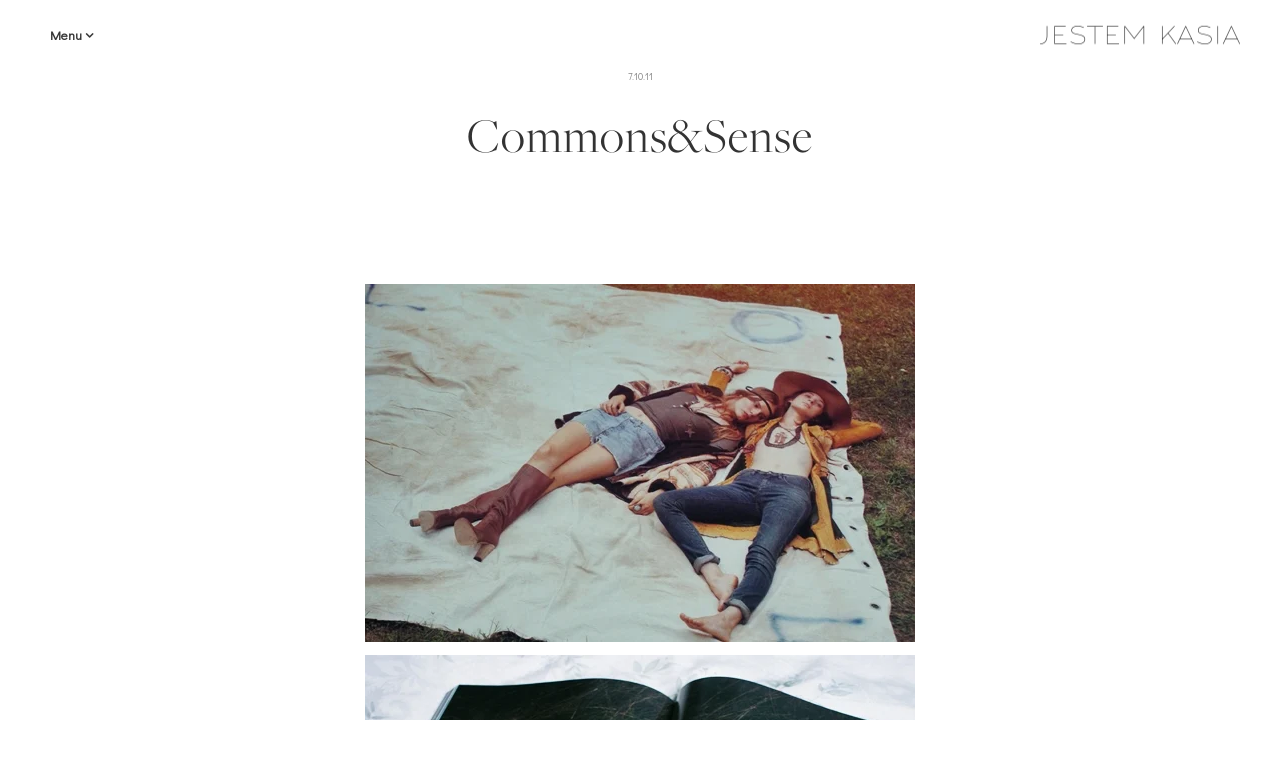

--- FILE ---
content_type: text/html; charset=UTF-8
request_url: https://www.jestemkasia.com/2011/10/commons.html
body_size: 19702
content:
<!DOCTYPE html>
<html class='v2' dir='ltr' lang='en-GB' xmlns='http://www.w3.org/1999/xhtml' xmlns:b='http://www.google.com/2005/gml/b' xmlns:data='http://www.google.com/2005/gml/data' xmlns:expr='http://www.google.com/2005/gml/expr'>
<head>
<link href='https://www.blogger.com/static/v1/widgets/335934321-css_bundle_v2.css' rel='stylesheet' type='text/css'/>
<meta content='IE=edge' http-equiv='X-UA-Compatible'/>
<meta content='width=device-width, initial-scale=1' name='viewport'/>
<meta content='text/html; charset=UTF-8' http-equiv='Content-Type'/>
<meta content='blogger' name='generator'/>
<link href='https://www.jestemkasia.com/favicon.ico' rel='icon' type='image/x-icon'/>
<link href='https://www.jestemkasia.com/2011/10/commons.html' rel='canonical'/>
<link rel="alternate" type="application/atom+xml" title="Jestem Kasia - Atom" href="https://www.jestemkasia.com/feeds/posts/default" />
<link rel="alternate" type="application/rss+xml" title="Jestem Kasia - RSS" href="https://www.jestemkasia.com/feeds/posts/default?alt=rss" />
<link rel="service.post" type="application/atom+xml" title="Jestem Kasia - Atom" href="https://www.blogger.com/feeds/1342692151554908155/posts/default" />

<link rel="alternate" type="application/atom+xml" title="Jestem Kasia - Atom" href="https://www.jestemkasia.com/feeds/4353416644008550323/comments/default" />
<!--Can't find substitution for tag [blog.ieCssRetrofitLinks]-->
<link href='https://blogger.googleusercontent.com/img/b/R29vZ2xl/AVvXsEgWsmVP57kEYZW8jsXx52z36fBY9Z5TK6Ez1c58gqym6Fq0-WpLsuwM3caH7L09pDuqD6-0S7OeiX2TlY298Ak4NnWsxKHwpTgsstrIZ3klvGSALe-UHg8tlfHgDfiwQkm2Pl55Mud756I/s1600/9.JPG' rel='image_src'/>
<meta content='https://www.jestemkasia.com/2011/10/commons.html' property='og:url'/>
<meta content='Commons&amp;amp;Sense ' property='og:title'/>
<meta content='Kasia Szymków - fashion, lifestyle, travels - Personal Blog.' property='og:description'/>
<meta content='https://blogger.googleusercontent.com/img/b/R29vZ2xl/AVvXsEgWsmVP57kEYZW8jsXx52z36fBY9Z5TK6Ez1c58gqym6Fq0-WpLsuwM3caH7L09pDuqD6-0S7OeiX2TlY298Ak4NnWsxKHwpTgsstrIZ3klvGSALe-UHg8tlfHgDfiwQkm2Pl55Mud756I/w1200-h630-p-k-no-nu/9.JPG' property='og:image'/>
<meta content='https://www.facebook.com/JestemKasiaBlog/' property='article:publisher'/>
<meta content='https://www.facebook.com/JestemKasiaBlog/' property='article:author'/>
<link href='https://www.blogger.com/profile/06198068878198681949' rel='author'/>
<meta content='@JestemKasia' name='twitter:site'/>
<meta content='summary_large_image' name='twitter:card'/>
<title>
Commons&amp;amp;Sense  - Jestem Kasia Blog
</title>
<link href='https://fonts.googleapis.com/css?family=Didact+Gothic&subset=latin,latin-ext' rel='stylesheet' type='text/css'/>
<link href='https://use.typekit.net/bhi7dxj.css' rel='stylesheet'/>
<link href='https://cdnjs.cloudflare.com/ajax/libs/font-awesome/4.7.0/css/font-awesome.min.css' rel='stylesheet'/>
<style id='page-skin-1' type='text/css'><!--
/*-----------------------------------------------
Blogger Template Style
Name:     jestemKasia-Theme 2.9.7
Designer: Arkadiusz Htsz Narowski
URL:      www.weblove.pl
----------------------------------------------- */
@font-face{
font-family:"Avenir LT";
font-style: normal;
src: url("//serwer1467356.home.pl/webfonts/avenir/c886ac4d-0476-43f2-859c-69521d566f36.eot?#iefix");
src: url("//serwer1467356.home.pl/webfonts/avenir/c886ac4d-0476-43f2-859c-69521d566f36.eot?#iefix") format("eot"),
url("//serwer1467356.home.pl/webfonts/avenir/bfb11081-e571-43ad-bed9-8953cfd4133e.woff2") format("woff2"),
url("//serwer1467356.home.pl/webfonts/avenir/e35493b4-782b-41f0-b3f0-b7e5d0ceab0b.woff") format("woff"),
url("//serwer1467356.home.pl/webfonts/avenir/3441ac36-8e74-4708-8a0e-bc7eb293b307.ttf") format("truetype"),
url("//serwer1467356.home.pl/webfonts/avenir/57fd8d3b-c855-4bd8-9e49-04ae9a760f9d.svg#57fd8d3b-c855-4bd8-9e49-04ae9a760f9d") format("svg");
}
/* Variable definitions
====================
<Group description="Page" selector="body">
<Variable name="body.font" description="Font" type="font" default="normal normal 14px 'Avenir LT', 'Didact Gothic', 'Courier New', Courier, Arial, Verdana, Geneva, sans-serif"/>
<Variable name="body.text.color" description="Text Color" type="color" default="#111111"/>
<Variable name="body.background.color" description="Background Color" type="color" default="#ffffff"/>
</Group>
<Group description="Links" selector="body">
<Variable name="link.color" description="Link Color" type="color" default="#777777"/>
<Variable name="link.hover.color" description="Hover Color" type="color" default="#111111"/>
</Group>
<Group description="Blog Title" selector=".header h1">
<Variable name="header.widget.font" description="Font" type="font" default="normal normal 20px 'Avenir LT', 'Didact Gothic', 'Courier New', Courier, Verdana, Geneva, Arial, sans-serif"/>
</Group>
<Group description="Menu" selector="#top-menu #tabs .widget .widget-content">
<Variable name="menu.font" description="Font" type="font" default="normal normal 12px 'Avenir LT', 'Didact Gothic', 'Courier New', Courier, Verdana, Geneva, Arial, sans-serif"/>
<Variable name="menu.link.color" description="Link Color" type="color" default="#333333"/>
<Variable name="menu.link.hover.color" description="Hover Color" type="color" default="#666666"/>
<Variable name="menu.background.color" description="Background Color" type="color" default="#ffffff"/>
</Group>
<Group description="Main" selector="#main-container">
<Variable name="main.background.color" description="Background Color" type="color" default="#ffffff"/>
</Group>
<Group description="Gadgets" selector=".widget h2">
<Variable name="widget.font" description="Font" type="font" default="normal normal 14px 'Avenir LT', 'Didact Gothic', 'Courier New', Courier, Arial, Verdana, Geneva, sans-serif"/>
</Group>
<Group description="Date Header" selector=".date-header">
<Variable name="date.widget.font" description="Font" type="font" default="normal normal 13px 'Avenir LT', 'Didact Gothic', 'Courier New', Courier, Verdana, Geneva, Arial, sans-serif"/>
<Variable name="date.widget.color" description="Text Color" type="color" default="#333333"/>
</Group>
<Group description="Post Title" selector=".post-title">
<Variable name="title.font" description="Title Font" type="font" default="normal normal 50px 'freight-big-pro', 'Courier New', Courier, Arial, Verdana, Geneva, sans-serif"/>
<Variable name="title.text.color" description="Text Color" type="color" default="#333333"/>
<Variable name="title.link.color" description="Link Color" type="color" default="#000000"/>
<Variable name="title.link.hover.color" description="Hover Color" type="color" default="#666666"/>
</Group>
<Group description="Grid Title" selector=".grid .post-title">
<Variable name="grid.title.font" description="Grid Title Font" type="font" default="normal normal 50px 'freight-big-pro', 'Courier New', Courier, Arial, Verdana, Geneva, sans-serif"/>
</Group>
<Group description="Post Links" selector=".post-body a">
<Variable name="post.link.color" description="Link Color" type="color" default="#666666"/>
<Variable name="post.link.hover.color" description="Hover Color" type="color" default="#111111"/>
</Group>
<Group description="Read More" selector=".jump-link">
<Variable name="more.font" description="Font" type="font" default="normal normal 15px 'freight-big-pro', 'Courier New', 'Courier New, Courier, Arial, Verdana, Geneva, sans-serif"/>
<Variable name="more.link.color" description="Link Color" type="color" default="#333333"/>
<Variable name="more.link.hover.color" description="Hover Color" type="color" default="#ffffff"/>
<Variable name="more.background.color" description="Background Color" type="color" default="transparent"/>
<Variable name="more.background.hover.color" description="Background Hover Color" type="color" default="#333333"/>
</Group>
<Group description="Recommended" selector="#slider-container">
<Variable name="recommended.font" description="Recommended Font" type="font" default="normal normal 36px 'freight-big-pro', 'Courier New', Courier, Arial, Verdana, Geneva, sans-serif"/>
<Variable name="recommended.link.color" description="Link Color" type="color" default="#111111"/>
<Variable name="recommended.link.hover.color" description="Hover Color" type="color" default="#111111"/>
</Group>
<Group description="Footer" selector="#footer-container">
<Variable name="footer.text.color" description="Text Color" type="color" default="#333333"/>
<Variable name="footer.link.color" description="Link Color" type="color" default="#666666"/>
<Variable name="footer.link.hover.color" description="Hover Color" type="color" default="#111111"/>
<Variable name="footer.background.color" description="Background Color" type="color" default="transparent"/>
</Group>
<Group description="Cookies" selector="#cookieChoiceInfo">
<Variable name="cookie.font" description="Cookies Font" type="font" default="normal normal 14px 'Avenir LT', 'Didact Gothic', 'Courier New', Courier, Arial, Verdana, Geneva, sans-serif"/>
<Variable name="cookie.text.color" description="Text Color" type="color" default="#333333"/>
<Variable name="cookie.background.color" description="Background color" type="color" default="#ffffff"/>
<Variable name="cookie.border.color" description="border top color" type="color" default="#000000"/>
</Group>
<Variable name="body.background" description="background-body" type="background" color="#ffffff" default="$(color) none repeat scroll top left"/>
<Variable name="main.background" description="background-main" type="background" color="#ffffff" default="$(color) none repeat scroll top left"/>
<Variable name="menu.background" description="background-menu" type="background" color="#ffffff" default="$(color) none repeat scroll top left"/>
<Variable name="more.background" description="background-more" type="background" color="#ffffff" default="$(color) none repeat scroll top left"/>
<Variable name="footer.background" description="background-bottom" type="background" color="#ffffff" default="$(color) none repeat scroll top left"/>
<Variable name="body.background.override" description="Body Background Override" type="string" default=""/>
<Variable name="none.decoration" description="Link Decoration" type="string" default="none"/>
<Variable name="underline.decoration" description="Link Hover Decoration" type="string" default="underline"/>
<Variable name="paging.size" description="pagination font size" type="string" default="16px"/>
<Variable name="labels.link.size" description="labels link size" type="string" default="13px"/>
<Variable name="top.menu.height" description="top menu height" type="string" default="40px"/>
<Variable name="side.theme.margin" description="left/right theme margin" type="string" default="70px"/>
<Variable name="side.column.margin" description="left/right column margin" type="string" default="90px"/>
<Variable name="column.gap.margin" description="column gap margin" type="string" default="20px"/>
<Variable name="columnauto.gap.margin" description="column-auto gap margin" type="string" default="40px"/>
<Variable name="theme.border.color" description="border color" type="string" default="#dddddd"/>
<Variable name="theme.border2.color" description="border2 color" type="string" default="#000000"/>
<Variable name="comments.link.size" description="comment link size" type="string" default="14px"/>
<Variable name="blog.page.count" description="blog pagination" type="string" default="7"/>
<Variable name="blog.rcmd.count" description="recommended number" type="string" default="6"/>
*/
/* Content
----------------------------------------------- */
html {
-webkit-box-sizing: border-box;
-moz-box-sizing: border-box;
box-sizing: border-box;
}
*, *:before, *:after {
-webkit-box-sizing: inherit;
-moz-box-sizing: inherit;
box-sizing: inherit;
}
.group:before, .group:after {content: ""; display: table;}
.group:after {clear: both;}
.group {zoom: 1;}
body {font: normal normal 14px 'Avenir LT', 'Didact Gothic', 'Courier New', Courier, Arial, Verdana, Geneva, sans-serif; color: #333333; background: #ffffff none repeat scroll top left; padding: 0; margin: 0 auto; }
#main-container {margin: 0 auto; padding-top: 40px; background: #ffffff none repeat scroll top left; position: relative; z-index: 9;}
#content-container {margin: 0; padding: 0; text-align: center;}
#blog-wrapper {padding: 0; margin: 0; overflow: hidden; word-wrap: break-word; position: relative;}
a, a:visited {color: #666666; text-decoration: none;}
a:hover, a:active, a:focus {color: #111111; text-decoration: none;}
img {border: 0; max-width: 100%; height: auto;}
hr {background-color: #dddddd; border: 0 none; color: #dddddd; height: 1px; margin: 30px auto; padding: 0; max-width: 60px;}
.dark {background-color: #000000; color: #000000;}
.full {max-width: 100%;}
.big {max-width: 75%;}
.medium {max-width: 50%;}
blockquote {border-left: 4px solid #dddddd; margin: 20px 10px; padding: 8px 10px; font-size: 110%; text-align: justify; quotes: "\201C""\201D";}
blockquote:before {color: #dddddd; content: open-quote; font-size: 80px; line-height: 0; margin-right: 6px; vertical-align: -35px;}
blockquote p {display: inline;}
.post-body ul {list-style-type: disc; list-style-position: inside;}
.post-body ol {list-style-type: decimal; list-style-position: inside; }
.post-body ul, .post-body ol {padding: 0 2.5em;}
.post-body ul ul, .post-body ol ul {list-style-type: circle; list-style-position: inside; margin-left: 15px;}
.post-body ol ol, .post-body ul ol {list-style-type: lower-latin; list-style-position: inside; margin-left: 15px; }
.small {font-size: 11px; margin: 0; padding: 0;}
.right {float: right;}
.left {float: left;}
.none {float: none;}
.clear {clear: both;}
.lt {text-align: left;}
.rt {text-align: right;}
.cntr {text-align: center;}
input[type="text"] {
border-style: solid;
border-color: #dddddd;
border-width: 1px;
height: 22px;
-webkit-border-radius:0px;
-webkit-appearance: none;
}
input[type="submit"] {
background-color: #000;
color: #fff;
border-radius: 0;
border: 0;
height: 26px;
cursor: pointer;
-webkit-border-radius:0px;
-webkit-appearance: none;
}
.text-border {border: 1px solid #000000; display: inline-block; margin: 5px auto; padding: 15px 40px;}
/* Header
----------------------------------------------- */
.Header h1 {display: block; margin: 0; font: normal normal 20px 'Avenir LT', 'Didact Gothic', 'Courier New', Courier, Verdana, Geneva, Arial, sans-serif; line-height: 40px;}
.Header img {margin: 0 auto; max-width: 200px; width: 100%;}
#header-container {padding-top: 10px;}
#header-container .widget {margin: 0 auto; padding: 15px 0; text-align: center;}
#header .description {margin: 10px auto 5px;}
#header-container .header-inner {margin: 5px auto 20px;}
/* Main Menu
----------------------------------------------- */
#top-menu {
position: fixed;
top: 0;
left: 0;
width: 100%;
margin: 0;
padding: 15px 0;
z-index: 10;
background: #ffffff none repeat scroll top left;
color: #666;
/*text-transform: uppercase;*/
}
#top-menu #tabs {
margin: 0 auto;
padding: 0;
}
#top-menu, #top-menu .widget h2 {
font: normal normal 12px 'Avenir LT', 'Didact Gothic', 'Courier New', Courier, Verdana, Geneva, Arial, sans-serif;
}
#top-menu .PageList h2 {
cursor: pointer;
line-height: 40px;
margin: 0;
padding: 0 10px;
}
#top-menu .PageList h2:after, .category-link:after {
content: "\f107"; font-family: "FontAwesome"; padding-left: 3px;
}
#top-menu a:link, #top-menu a:visited {
color: #333333;
}
#top-menu a:hover, #top-menu a:active, #top-menu .selected a {
margin: 0;
text-decoration: none;
color: #666666;
font-weight: normal;
}
#top-menu .widget {
float: left;
margin: 0 0 0 5px;
padding: 0;
line-height: 0;
}
#top-menu .widget:last-child {
margin: 0 5px 0 0;
}
#top-menu #tabs ul {
float: left;
list-style: none outside none;
margin: 0;
padding: 0;
}
#top-menu #tabs li {
list-style: none outside none;
margin: 0;
padding: 0;
}
#top-menu .PageList li {
display: inline-block;
padding: 0;
}
#top-menu .PageList li a {
display: block;
margin: 0;
padding: 0 11px;
text-decoration: none;
line-height: 40px;
letter-spacing: 1px;
border-style: solid;
border-width: 0;
border-color: #dddddd;
background: #ffffff;
}
#top-menu li ul {
height: auto;
left: -999em;
margin: 0;
overflow: visible;
padding: 0;
position: absolute;
width: 180px;
z-index: 9999;
text-align: center;
}
#top-menu li:hover ul, #top-menu li li:hover ul, #top-menu li li li:hover ul {
left: auto;
}
#top-menu li:hover {
position: static;
}
#top-menu .PageList li li a {
display: block;
margin: 0;
text-decoration: none;
z-index: 9999;
height: 35px;
line-height: 35px;
width: 180px;
border-width: 0 1px 1px;
}
#top-menu li li a:hover, #top-menu li li a:active {
display: block;
background: #dddddd;
}
#top-menu img {
max-height: 40px;
}
#top-menu .Header {
display: table;
}
#top-menu #header-inner {
display: table-cell;
vertical-align: middle;
}
#top-menu .descriptionwrapper {
display: none;
}
#top-menu #header-inner img {
display: inline-block !important;
}
#top-menu .widget:last-child {
float: right;
}
/* menu mobile */
#top-menu, #top-menu .widget h2 {font-size: 13px;}
#top-menu .PageList h2 {display: block; font-weight: 700;}
#top-menu .PageList .widget-content {display: none;}
#top-menu .PageList .open {display: block; position: absolute; left: 0;z-index: 9;}
#top-menu .category-link:after {content: "\f105"; padding-left: 10px;}
#top-menu .PageList ul li a {height: auto; line-height: 40px; width: 195px; border-width: 0 1px 1px;}
#top-menu .PageList li a:hover, #top-menu .PageList li a:active {display: block; background: #dedede;}
#top-menu li:hover ul {top: 0; left: 160px;}
/* Navbar
----------------------------------------------- */
#main .PageList h2 {display: none;}
#blog-wrapper .PageList ul {list-style: none; text-align: center; margin: 0 auto; padding: 0; width: auto;}
#blog-wrapper .PageList ul li {display: inline;}
#blog-wrapper .PageList ul li a {padding: 5px 15px;}
#blog-wrapper .PageList li.selected a {font-weight: normal; color: #111111;}
/* Posts
----------------------------------------------- */
.Blog .post-body a, .Blog .separator a, .Blog .post-body table {
float: none !important;
clear: none !important;
margin: 0 auto !important;
padding: 0 !important;
}
.date-outer .date-header {
font: normal normal 10px 'Avenir LT', 'Didact Gothic', 'Courier New', Courier, Verdana, Geneva, Arial, sans-serif;
color: #888888;
text-align: center;
margin: 0;
}
.date-outer .date-header span {
background-color: #ffffff;
padding: 5px;
}
h3.post-title, .comments h4, #related-posts h4 {
font: normal normal 50px 'freight-big-pro', 'Courier New', Courier, Arial, Verdana, Geneva, sans-serif;
color: #333333;
font-weight: normal;
text-align: center;
letter-spacing: 1px;
margin: 20px auto 10px;
max-width: 568px;
}
.date-outer, h3.post-title {
margin-bottom: 70px;
}
h3.post-title a {
display: block;
}
h3.post-title a:link, h3.post-title a:visited {
color: #000000;
}
h3.post-title a:hover {
color: #666666;
}
.post {
position: relative;
}
.post-body {
width: auto;
padding: 0 70px;
line-height: 1.5;
}
.post-body .post-slider {font-size: x-small;}
.post-body img, .post-body iframe, .post-body embed, .post-body object {
margin: 4px -70px;
}
h1, h2, h3, h4, h5, h6 {
font: normal normal 50px 'freight-big-pro', 'Courier New', Courier, Arial, Verdana, Geneva, sans-serif;
color: #333333;
margin: 10px auto;
text-transform: initial;
text-align: inherit;
background-color: transparent;
}
#Blog1 .post-body h1, .widget-content h1 {
font-size: 40px;
}
#Blog1 .post-body h2, .widget-content h2 {
font-size: 30px;
}
#Blog1 .post-body h3, .widget-content h3 {
font-size: 23px;
}
#Blog1 .post-body h4, .widget-content h4 {
font-size: 16px;
}
#Blog1 .post-body h5, .widget-content h5 {
font-size: 14px;
}
#Blog1 .post-body h6, .widget-content h6 {
font-size: 13px;
}
.post-body a:link, .post-body a:visited {
color: #bf9000;
text-decoration: none;
}
.post-body a:hover, .post-body a:active {
color: #bf9000;
text-decoration: underline;
}
.separator a {
margin: 0 auto !important;
}
.post-footer {
clear: both;
margin: 20px auto 0;
text-align: center;
}
.post-footer-line > * {
margin: 0;
}
.post-header, .post-footer {
line-height: 1.2;
}
.jump-link {
margin: 30px auto;
text-align: center;
font: normal normal 15px 'freight-big-pro', 'Courier New&', Courier, Arial, Verdana, Geneva, sans-serif;
}
.jump-link a {
padding: 8px 28px;
border-style: solid;
border-color: #000000;
border-width: 1px;
color: #333333;
background-color: #ffffff;
display: inline-block;
}
.jump-link a:hover, .loadmore a:hover, #Blog1 .blog-pager a:hover {
color: #ffffff;
background-color: #000000;
}
.post-labels {
display: block;
padding: 10px 0 0;
}
.post-labels a {
font-size: 13px;
line-height: 1.8;
margin: 0 8px 0 0;
}
.item .date-outer, .static_page .date-outer {
margin-bottom: 20px;
}
/* Columns weblove.pl
----------------------------------------------- */
.column > [class*='col-'] {
float: left;
min-height: 1px;
padding: 0 20px; /* column-space */
margin: 0 auto 20px;
position: relative;
}
.column > [class*='col-'] [class*='col-'] {
margin: 0 auto;
}
.column {
position: relative;
margin: 20px -20px 0;
}
.column:after {
content: "";
display: table;
clear: both;
}
.column-left {margin-left: -90px;}
.column-right {margin-right: -90px;}
.column-full {margin-left: -90px; margin-right: -90px;}
.column .middle {position: absolute; top: 50%;transform: translateY(50%);}
.column .bottom {}
.col-1-1 {width: 100%;}
.col-4-5 {width: 80%;}
.col-3-4 {width: 75%;}
.col-7-10 {width: 70%;}
.col-2-3 {width: 66.66%;}
.col-3-5 {width: 60%;}
.col-1-2 {width: 50%;}
.col-2-5 {width: 40%;}
.col-1-3 {width: 33.33%;}
.col-3-10 {width: 30%;}
.col-1-4 {width: 25%;}
.col-1-5 {width: 20%;}
.thin, .column > .thin {padding: 0 70px;}
.gap-0 [class*='col-'] {padding: 0;}
.gap-10 [class*='col-'] {padding: 0 5px;}
.gap-20 [class*='col-'] {padding: 0 10px;}
.gap-40 [class*='col-'] {padding: 0 20px;}
.gap-60 [class*='col-'] {padding: 0 30px;}
.gap-80 [class*='col-'] {padding: 0 40px;}
.gap-100 [class*='col-'] {padding: 0 50px;}
.gap-0 {margin-left: -70px; margin-right: -70px;}
.gap-10 {margin-left: calc(-70px + -5px); margin-right: calc(-70px + -5px);}
.gap-20 {margin-left: calc(-70px + -10px); margin-right: calc(-70px + -10px);}
.gap-40 {margin-left: calc(-70px + -20px); margin-right: calc(-70px + -20px);}
.gap-60 {margin-left: calc(-70px + -30px); margin-right: calc(-70px + -30px);}
.gap-80 {margin-left: calc(-70px + -40px); margin-right: calc(-70px + -40px);}
.gap-100 {margin-left: calc(-70px + -50px); margin-right: calc(-70px + -50px);}
.column-auto {
margin-top: 20px;
margin-bottom: 20px;
}
.col-2 {
-webkit-columns: auto 2; -moz-columns: auto 2; columns: auto 2;
-webkit-column-gap: 40px; -moz-column-gap: 40px; column-gap: 40px;
}
.col-3 {
-webkit-columns: auto 3; -moz-columns: auto 3; columns: auto 3;
-webkit-column-gap: 40px; -moz-column-gap: 40px; column-gap: 40px;
}
.column-auto.gap-10 {-webkit-column-gap: 10px;-moz-column-gap: 10px;column-gap: 10px;}
.column-auto.gap-20 {-webkit-column-gap: 20px;-moz-column-gap: 20px;column-gap: 20px;}
.column-auto.gap-40 {-webkit-column-gap: 40px;-moz-column-gap: 40px;column-gap: 20px;}
.column-auto.gap-60 {-webkit-column-gap: 60px;-moz-column-gap: 60px;column-gap: 60px;}
.column-auto.gap-80 {-webkit-column-gap: 80px;-moz-column-gap: 80px;column-gap: 80px;}
.column-auto.gap-100 {-webkit-column-gap: 100px;-moz-column-gap: 100px;column-gap: 100px;}
.column .small {display: block;}
.column .right {float: right;}
/* collage weblove.pl
----------------------------------------------- */
.poster {line-height: 0; position: relative;}
.poster .caption {position: absolute; line-height: 1.4; margin: 10px;}
.poster .top {top: 0;}
.poster .top-left {top: 0; left: 0;}
.poster .top-right {top: 0; right: 0;}
.poster .bottom {bottom: 0;}
.poster .bottom-left {bottom: 0; left: 0;}
.poster .bottom-right {bottom: 0; right: 0; }
.poster .centered {top: 50%; left: 50%; -webkit-transform: translate(-50%,-50%); -ms-transform: translate(-50%,-50%); transform: translate(-50%,-50%); margin: auto;}
.poster .bg {background-color: #ffffff; padding: 10px;}
.post-body .poster img {max-width: 100%; margin: auto;}
/* Pager
----------------------------------------------- */
#Blog1 .blog-pager {
font: normal normal 15px 'freight-big-pro', 'Courier New&', Courier, Arial, Verdana, Geneva, sans-serif;
font-size: 16px;
clear: both;
margin: 15px auto;
overflow: visible;
}
#Blog1 .blog-pager a, .loadmore a, .closed-info {
background-color: #ffffff;
border-style: solid;
border-color: #000000;
border-width: 1px;
color: #333333;
display: block;
margin: auto;
padding: 8px 28px;
}
.static_page .date-header, .static_page #Blog1 .blog-pager, .eng-content {
display: none;
}
/* Comments
----------------------------------------------- */
.comment-link {font-size: 14px;}
.comments {margin-top: 20px;}
.comments .avatar-image-container {max-height: 70px; text-align: center; width: 70px;}
.comments .avatar-image-container img {border-radius: 360px; max-width: 70px;}
.comments .comment-block {margin-left: 80px;}
.comments .comments-content ol {counter-reset: section;}
.comments .comments-content .inline-thread {padding: 1% 1% 1% 3%;}
.comments .comments-content .datetime a {color: #aaa; font-size: 90%; float: right; display: block;}
.comments .comments-content .datetime a:after {counter-increment: section; content: " (#" counters(section,".") ")";}
.comments .comments-content .user {font-weight: normal;}
#comments .comments-content .blog-author {font-weight: bold; font-size: 125%;}
#comments .comments-content .blog-author:after {content: "\2665"; color: #ff87c3; display: inline-block; margin-left: 3px; vertical-align: super; -ms-transform: rotate(15deg); -webkit-transform: rotate(15deg); transform: rotate(15deg);}
#comments .comments-content .icon.blog-author, #comments .comment-content a > br {display: none;}
#comments .comment-content a:before {content: "\f08e"; font: normal normal 12px "FontAwesome"; padding-right: 5px;}
#comments .comment-content b > a, #comments .comment-content strong > a, #comments .comment-content a > b, #comments .comment-content a > strong, #comments .comment-content b, #comments .comment-content strong {font-weight: normal;}
#comments .comment-content a[href*="ellofas"], #comments .comment-content a[href*="dziathe"], #comments .comment-content a[href*="stryandr"], #comments .comment-content a[href*="ria-por"] {pointer-events: none;}
.comment-form, .comment-footer, .comments .comments-content .loadmore {margin: 0 auto;}
#comments h4, #related-posts h4 {font-weight: normal; margin: 0 auto 15px;}
#comment-editor {min-height: 250px; height: 260px;}
/* Related & Popular weblove.pl
----------------------------------------------- */
#related-posts, .PopularPosts {
margin-top: 15px;
padding: 15px 0 0;
}
#related-posts ul, .PopularPosts .widget-content ul {
margin: 0 -5px;
padding: 0;
}
#related-posts ul:after, .PopularPosts .widget-content ul:after {
clear: both;
content: "";
display: table;
}
#related-posts li, .PopularPosts .widget-content ul li {
display: inline-block;
float: left;
vertical-align: top;
width: 25%;
margin: 0;
padding: 0;
overflow: hidden;
}
#related-posts li .rel-item, .PopularPosts .widget-content li .item-thumbnail-only {
position: relative;
padding: 5px;
line-height: 0;
}
#related-posts li .related-title, .PopularPosts .widget-content li .item-title, #recommended-weblove-pl .grid-header {
margin: auto;
position: absolute;
top: 50%;
left: 5%;
right: 5%;
-webkit-transform: translateY(-50%);
-ms-transform: translateY(-50%);
transform: translateY(-50%);
width: 90%;
line-height: 1.4;
}
.PopularPosts .item-thumbnail {
float: none;
margin: 0;
}
.PopularPosts img {padding: 0;}
/* Recommended weblove.pl
----------------------------------------------- */
#slider-container #slider-inner {
margin: 0 15px;
padding: 20px 0 40px;
}
#recommended-weblove-pl .rcmd-item {
position: relative;
overflow: hidden;
}
#recommended-weblove-pl .rcmd-item img {
width: 100%;
display: block;
}
#recommended-weblove-pl h5.post-title, .related-posts li h5.post-title {
font: normal normal 36px 'freight-big-pro', 'Courier New', Courier, Arial, Verdana, Geneva, sans-serif;
text-align: center;
}
#recommended-weblove-pl, #recommended-weblove-pl .post-title a:link, #recommended-weblove-pl .post-title a:visited {
color: #111111;
}
#recommended-weblove-pl h5.post-title a:hover {
color: #111111;
}
/* Instagram weblove.pl
----------------------------------------------- */
#instagram-weblove-pl {
text-align: center;
line-height: 0;
}
#instagram-weblove-pl #insta-photos {
margin: 0 -5px;
}
#instagram-weblove-pl .item {
display: inline-block;
width: 20%;
}
#instagram-weblove-pl .item a {
display: block;
padding: 5px;
}
/* Social weblove.pl
----------------------------------------------- */
#LinkList99 #socialicons {
text-align: center;
}
#LinkList99 #socialicons li {
margin-right: 13px;
line-height: 40px;
font-size: 0;
}
#LinkList98 #socialicons li:last-child, .post-labels a:last-child {
margin-right: 0;
}
.LinkList #socialicons li, .shareico ul li {
padding: 0;
display: inline-block;
*display: inline;
}
.shareico {
}
.shareico h4 {
font: normal normal 50px 'freight-big-pro', 'Courier New', Courier, Arial, Verdana, Geneva, sans-serif;
font-size: 24px;
margin: 10px auto;
letter-spacing: 1px;
}
#main .shareico ul {
margin: 10px auto 0;
padding: 0;
}
.shareico ul li {
margin: 10px;
}
.widget #socialicons, .shareico ul {
list-style: none;
overflow: hidden;
padding: 0;
margin: 0 auto;
}
.widget #socialicons li a, .shareico ul li a {
color: #333333;
display: inline-block;
padding: 0;
vertical-align: middle;
}
.widget #socialicons li a {
width: 16px;
height: 16px;
}
.shareico ul li a {
height: 24px;
line-height: 24px;
}
#socialicons li a:before, .post-footer .shareico li a:before {text-align: center; vertical-align: top;}
#socialicons li a:before {font-size: 16px; line-height: 16px;}
.post-footer .shareico li a:before {font-size: 24px; line-height: 24px; padding-right: 5px;}
#socialicons li a.facebook:before, .shareico li a.facebook:before {content: "\f09a";}
#socialicons li a.instagram:before {content: "\f16d";}
#socialicons li a.twitter:before, .shareico li a.twitter:before {content: "\f099";}
#socialicons li a.pinterest:before, .shareico li a.pinterest:before {content: "\f231";}
#socialicons li a.subscribe:before {content: "\f09e";}
#socialicons li a.youtube:before {content: "\f16a";}
#socialicons li a.googleplus:before, .shareico li a.googleplus:before {content: "\f0d5";}
#socialicons li a.tumblr:before {content: "\f173";}
#socialicons li a.bloglovin:before {content: "\f004";}
#socialicons li a.lookbook:before {content: "\f02d";}
#socialicons li a.contact:before, #socialicons li a.email:before, .shareico li a.email:before {content: "\f003";}
#socialicons li a.blogger:before {content: "\f032";}
/* Search
----------------------------------------------- */
#search {
position: fixed;
top: 0px;
left: 0px;
width: 100%;
height: 100%;
background-color: rgba(255, 255, 255, 0.95);
-webkit-transform: translate(0px, -100%) scale(0, 0);
-moz-transform: translate(0px, -100%) scale(0, 0);
-o-transform: translate(0px, -100%) scale(0, 0);
-ms-transform: translate(0px, -100%) scale(0, 0);
transform: translate(0px, -100%) scale(0, 0);
opacity: 0;
}
#search.search-open {
-webkit-transform: translate(0px, 0px) scale(1, 1);
-moz-transform: translate(0px, 0px) scale(1, 1);
-o-transform: translate(0px, 0px) scale(1, 1);
-ms-transform: translate(0px, 0px) scale(1, 1);
transform: translate(0px, 0px) scale(1, 1);
opacity: 1;
z-index: 100;
}
#search #searchform {
position: absolute;
top: 50%;
left: 50%;
-webkit-transform: translate(-50%,-50%);
-ms-transform: translate(-50%,-50%);
transform: translate(-50%,-50%);
width: 85%;
max-width: 640px;
}
#search input[type="search"] {
color: rgb(0, 0, 0);
background: rgba(255, 255, 255, 0.5);
font-size: 60px;
line-height: 1;
font-weight: 300;
text-align: center;
border: 1px solid #000;
margin: 0px auto;
outline: none;
width: 85%;
height: 80px;
}
#search .search-button {
font: 60px/1px "FontAwesome";
width: 15%;
pointer-events: auto;
background-color: transparent;
color: #000;
height: 80px;
vertical-align: top;
}
#search .close {
position: fixed;
top: 15px;
right: 15px;
opacity: 1;
font-size: 30px;
}
.search-close {
cursor: pointer;
height: 36px;
opacity: 0;
overflow: hidden;
pointer-events: none;
position: absolute;
right: 1em;
text-indent: 100%;
top: 1em;
transform: scale(0, 0);
width: 36px;
}
.search-open .search-close {
opacity: 1;
pointer-events: auto;
transform: scale(1, 1);
transition-delay: 0.5s;
transition-duration: 0.3s, 0.3s;
transition-property: opacity, transform;
transition-timing-function: ease, ease;
}
.search-close:before, .search-close:after {
background: #000 none repeat scroll 0 0;
border-radius: 3px;
content: "";
height: 100%;
left: 50%;
opacity: 0.3;
position: absolute;
top: 0;
width: 2px;
}
.search-close.search-close:hover:before, .search-close.search-close:hover:after {
opacity: 1;
}
.search-close:before {
transform: rotate(45deg);
}
.search-close:after {
transform: rotate(-45deg);
}
.search-input::-webkit-input-placeholder, .search-input:-moz-placeholder, .search-input::-moz-placeholder, .search-input:-ms-input-placeholder {
color: #c2c2c2;
}
/* hide placeholder when active in Chrome */
.search-input:focus::-webkit-input-placeholder {
color: transparent;
}
/* Effects Weblove.PL
----------------------------------------------- */
a, a:visited, .grid img, #recommended-weblove-pl .grid-header, #recommended-weblove-pl .rcmd-item img, #related-posts li img, #related-posts li .related-title, .PopularPosts img, .PopularPosts li .item-title, #top-menu .PageList h2, #instagram-weblove-pl .item img, #comments .comments-content .blog-author:after, #search {
-webkit-transition: all 0.3s ease-in-out;
-moz-transition: all 0.3s ease-in-out;
-ms-transition: all 0.3s ease-in-out;
-o-transition: all 0.3s ease-in-out;
transition: all 0.3s ease-in-out;
-webkit-backface-visibility:hidden;
-moz-backface-visibility:hidden;
-ms-backface-visibility:hidden;
}
#recommended-weblove-pl .grid-header, #related-posts li .related-title, .PopularPosts li .item-title {
opacity: 0;
}
#related-posts li:hover img, .PopularPosts li:hover img {
opacity: 0.1;
}
#recommended-weblove-pl .rcmd-item:hover .grid-header, #related-posts li:hover .related-title, .PopularPosts li:hover .item-title, .status-msg-border, #comments .comments-content .blog-author:hover:after {
opacity: 1;
}
.grid a:hover img, #instagram-weblove-pl .item:hover img, blockquote {
opacity: 0.7;
}
#socialicons li a {
opacity: 0.8;
}
#recommended-weblove-pl .rcmd-item:hover img, #socialicons li a:hover, .shareico ul li a:hover, #comments .comments-content .blog-author:after {
opacity: 0.4;
}
#top-menu, #cookieChoiceInfo {
opacity: 0.98;
}
/* Widgets
----------------------------------------------- */
#content-container .widget {
margin: 20px auto;
}
.widget h2 {
font: normal normal 20px 'freight-big-pro', 'Courier New', Courier, Verdana, Geneva, Arial, sans-serif;
margin-bottom: 10px;
text-align: center;
}
.widget h2 a {
color: #333333;
}
.widget input.gsc-input {
background: #eee none;
padding: 2px 4px;
border: 1px solid #ccc;
}
.widget input.gsc-search-button {
border: 1px solid #dddddd;
padding: 1px 4px;
}
#ArchiveList {
text-align: center;
}
.widget ul {
line-height: 1.3;
padding: 0;
margin: 0 auto;
text-align: center;
}
.LinkList li, .PageList li, .Feed li {
margin-bottom: 5px;
}
.label-size-1 {
font-size: 85%;
}
.label-size-2 {
font-size: 95%;
}
.label-size-3 {
font-size: 100%;
}
.label-size-4 {
font-size: 120%;
}
.label-size-5 {
font-size: 140%;
}
.FollowByEmail table {
border-collapse: collapse;
border-spacing: 0;
width: auto;
margin: 0 auto;
}
.FollowByEmail table td {
margin: 0;
padding: 0;
}
.FollowByEmail .follow-by-email-inner .follow-by-email-address {
border-style: solid;
border-color: #dddddd;
border-width: 1px 0 1px 1px;
height: 24px;
padding: 0 5px;
width: 132px;
}
.FollowByEmail .follow-by-email-inner .follow-by-email-submit {
margin: 0;
border-radius: 0;
background-color: #000000;
height: 26px;
width: 70px;
}
.widget-item-control {
display: none;
}
.kolonia12 {
margin: 80px auto;
padding: 0;
border-style: solid;
border-color: #000000;
border-width: 7px 0;
line-height: 0;
background: url('https://blogger.googleusercontent.com/img/b/R29vZ2xl/AVvXsEjFQZYg8f20IFWPE8-DfwY4JPNk-0uThGNiu5v1CrlZBdCZvL-bDsuRN4YAnkHC_WO0juComHEZVLQ1aSEUXbjHemFBLJrB2ieZ0PTnLAYcStshlHnzmEM0BoNvZRDlCAEGXOxViEj7FavX/s1600/minimalistjewelry.png') no-repeat center center / cover transparent;
cursor: pointer;
height: 192px;
}
.igjk {
margin: 80px auto;
padding: 0;
border-style: solid;
border-color: #000000;
border-width: 7px 0;
line-height: 0;
background: url('https://blogger.googleusercontent.com/img/b/R29vZ2xl/AVvXsEiLJGePkTlu4CPQ8IETWWzRlYMSCesIcNO8oIXdFoFbHbyTSjeed86b6ShozM95yCh5uCSmMMd5s5sMq5B75saD6F59emabXLJzw8iAGLB7pTF5g-t-pJtCfaYchvWqaDuChxTTEqNoo-Q/s1600/igjk.png') no-repeat center center / cover transparent;
cursor: pointer;
height: 194px;
}
/* Footer
----------------------------------------------- */
#footer-container {
background: #ffffff;
padding: 15px 0;
position: relative;
}
#footer {
text-align: center;
color: #333333;
line-height: 1.6;
margin: 0 auto;
}
#footer-inner a {
text-decoration: none;
}
#footer-inner a:link, #footer-inner a:visited {
color: #666666;
}
#footer-inner a:hover {
color: #111111;
}
/* Others
----------------------------------------------- */
.status-msg-border {
border-color: #dddddd;
}
.status-msg-wrap {
margin: 10px auto 40px;
width: 95%;
}
.status-msg-bg {
background-color: #ffffff;
}
.status-msg-wrap b {
font-size: 125%;
}
iframe[id^="oauth2relay"] {top: -1px;}
.post-body iframe[id^="frame-"] {max-height: inherit;}
@media only screen and (min-width: 767px) {
.grid .post-body {margin-top: 30px; padding: 0 30px;}
.grid h3.post-title {font: normal normal 28px 'freight-big-pro', 'Courier New&', Courier, Arial, Verdana, Geneva, sans-serif;}
.grid, .grid h3.post-title {margin-bottom: 40px;}
.grid:nth-child(even) {padding-right: 45px;}
.grid:nth-child(odd) {padding-left: 45px;}
.grid {float: left; width: 50%;}
.grid:nth-child(2n+1):after {clear: both;}
.grid:nth-child(2n+2) {clear: left;}
.grid:after {display: block; margin: 40px auto 0; content: ""; width: 70px; border-bottom: 7px solid #000000;}
.grid:nth-last-child(1):after, .grid:nth-last-child(2):after {border-width: 0;}
.bigger.last {border-bottom: 7px solid #000000; padding-bottom: 80px;}
.grid .post-title {overflow: hidden; text-overflow: ellipsis; white-space: nowrap;}
.grid .post-title a {display: inline;}
}
/* Cookies Info
----------------------------------------------- */
#cookieChoiceInfo {font: normal normal 13.5px 'Avenir LT', 'Didact Gothic', 'Courier New', Courier, Arial, Verdana, Geneva, sans-serif; background-color: #ffffff; border-style: solid; border-width: 1px 0 0; border-color: #000000; bottom: 0; top: auto !important; opacity: 0.96;} #cookieChoiceInfo, #cookieChoiceInfo .cookie-choices-inner, #cookieChoiceInfo .cookie-choices-text, #cookieChoiceInfo .cookie-choices-buttons, #cookieChoiceInfo .cookie-choices-button {color: #333333;} #cookieChoiceInfo .cookie-choices-button {border-style: solid; border-width: 1px; border-color: #000000; background-color: #ffffff; display: inline-block; line-height: 1; margin: 5px; padding: 10px 20px; text-transform: uppercase;} #cookieChoiceInfo .cookie-choices-button:hover {color: #ffffff; background-color: #000000;} #cookieChoiceInfo #cookieChoiceDismiss:after {content: "\f046"; font-family: "FontAwesome"; padding-left: 5px; line-height: 0;}
/* wallpaper
-----------------------------------------------
.bg-img {background: url('') no-repeat center 40px transparent; top: 0;position: fixed; width: 100%; height: 700px; overflow: hidden; z-index: 1; cursor:pointer;}
.bill {line-height: 0; margin: 0 auto; text-align: center;}
@media only screen and (min-height: 900px) {
.bg-img {background: url('') no-repeat center 40px transparent; height: 950px;}
}
*/
/* OWL */
.owl-theme .owl-controls{margin:0 auto;padding:0;text-align:center;line-height:0;}.owl-theme .owl-controls .owl-buttons div{position:absolute; top:50%;-webkit-transform: translateY(-50%);-ms-transform: translateY(-50%);transform: translateY(-50%);width:128px;height:128px;line-height:128px;color:#000;display:inline-block;zoom:1;*display:inline;margin:0;padding:0;}.owl-theme .owl-controls.clickable .owl-buttons div:hover{filter:Alpha(Opacity=100);opacity:1;text-decoration:none}.owl-theme .owl-controls .owl-page{display:inline-block;zoom:1;*display:inline}.owl-theme .owl-controls .owl-page span{display:block;width:9px;height:9px;margin:2px 7px;filter:Alpha(Opacity=50);opacity:.5;-webkit-border-radius:20px;-moz-border-radius:20px;border-radius:20px;background:#444444}.owl-theme .owl-controls .owl-page.active span,.owl-theme .owl-controls.clickable .owl-page:hover span{filter:Alpha(Opacity=100);opacity:1}.owl-theme .owl-controls .owl-page span.owl-numbers{height:auto;width:auto;color:#FFF;padding:2px 10px;font-size:12px;-webkit-border-radius:30px;-moz-border-radius:30px;border-radius:30px}.owl-item.loading{min-height:150px;background:url('https://cdnjs.cloudflare.com/ajax/libs/owl-carousel/1.3.3/AjaxLoader.gif') no-repeat center center}
.owl-prev {left: 0; background: url('https://blogger.googleusercontent.com/img/b/R29vZ2xl/AVvXsEhNSXAR5ahji51AqJF3aoe2_q5KzkU1XhDlMOvndSy_E5aEiQuOiIk8ehMCaZSjZCGT9YUWVrnwC4jO_qvm44ULutXfIPSic2bTKF84_LKaV8bfesMj-y-2CHCFdbmIdvQ_18MB1hwCrDI1/s1600/arrow+left.png') no-repeat center center transparent;}
.owl-next {right: 0; background: url('https://blogger.googleusercontent.com/img/b/R29vZ2xl/AVvXsEiWs91XIPXOFGnOhmJSsWUgmCIxw5OahxIvV5pwmlVZbGt_HVo7fKxVSG9yu-h_Qlm6fK6-G3Mtws892Jl0UEnwmyaUqqR-dPH3D4N4YgsVIEIlvYZYU3uqDs2TphZ9q9QgmIkFhET3tF_h/s1600/arrow+right.png') no-repeat center center transparent;}
.post-slider .owl-controls .owl-buttons .owl-prev, .post-slider .owl-controls .owl-buttons .owl-next {background-size: 64px auto; width: 64px; height: 64px; line-height: 64px;}
.owl-carousel .owl-wrapper:after{content:".";display:block;clear:both;visibility:hidden;line-height:0;height:0}.owl-carousel{display:none;position:relative;width:100%;-ms-touch-action:pan-y}.owl-carousel .owl-wrapper{display:none;position:relative;-webkit-transform:translate3d(0,0,0)}.owl-carousel .owl-wrapper-outer{overflow:hidden;position:relative;width:100%}.owl-carousel .owl-wrapper-outer.autoHeight{-webkit-transition:height 500ms ease-in-out;-moz-transition:height 500ms ease-in-out;-ms-transition:height 500ms ease-in-out;-o-transition:height 500ms ease-in-out;transition:height 500ms ease-in-out}.owl-carousel .owl-item{float:left}.owl-controls .owl-page,.owl-controls .owl-buttons div{cursor:pointer}.owl-controls{-webkit-user-select:none;-khtml-user-select:none;-moz-user-select:none;-ms-user-select:none;user-select:none;-webkit-tap-highlight-color:rgba(0,0,0,0)}.grabbing{cursor:url('https://cdnjs.cloudflare.com/ajax/libs/owl-carousel/1.3.3/grabbing.png') 8 8,move}.owl-carousel .owl-wrapper,.owl-carousel .owl-item{-webkit-backface-visibility:hidden;-moz-backface-visibility:hidden;-ms-backface-visibility:hidden;-webkit-transform:translate3d(0,0,0);-moz-transform:translate3d(0,0,0);-ms-transform:translate3d(0,0,0)}
.owl-origin{-webkit-perspective:1200px;-webkit-perspective-origin-x:50%;-webkit-perspective-origin-y:50%;-moz-perspective:1200px;-moz-perspective-origin-x:50%;-moz-perspective-origin-y:50%;perspective:1200px}.owl-fade-out{z-index:10;-webkit-animation:fadeOut .7s both ease;-moz-animation:fadeOut .7s both ease;animation:fadeOut .7s both ease}.owl-fade-in{-webkit-animation:fadeIn .7s both ease;-moz-animation:fadeIn .7s both ease;animation:fadeIn .7s both ease}@-webkit-keyframes empty{0%{opacity:1}}@-moz-keyframes empty{0%{opacity:1}}@keyframes empty{0%{opacity:1}}@-webkit-keyframes fadeIn{0%{opacity:0}100%{opacity:1}}@-moz-keyframes fadeIn{0%{opacity:0}100%{opacity:1}}@keyframes fadeIn{0%{opacity:0}100%{opacity:1}}@-webkit-keyframes fadeOut{0%{opacity:1}100%{opacity:0}}@-moz-keyframes fadeOut{0%{opacity:1}100%{opacity:0}}@keyframes fadeOut{0%{opacity:1}100%{opacity:0}}

--></style>
<style id='template-skin-1' type='text/css'><!--
#main-container, #top-menu #tabs {min-width: 272px;max-width: 1210px;}
.post-body img, iframe, embed, object {max-width: 930px;}
.post-body .post-slider img {max-width: 100%;}
#layout #top-menu {position: static;height: auto;}
#layout #top-menu #tabs .widget {display: inherit;float: inherit;height: auto;}
#layout #instagram-container, #layout #footer-container {display: none;}
@-moz-document url-prefix() { table img {width: 100%;} }
@media only screen and (max-width: 979px) {
#main-container .widget, #top-menu #tabs, .post-body img, iframe, embed, object {max-width: 700px;}
.kolonia12, .igjk {margin: 60px auto;}
.date-outer, h3.post-title {margin-bottom: 60px;}
.post-body iframe, .post-body embed, .post-body object {max-height: 450px;}
.comments .avatar-image-container {max-height: 60px;width: 60px;}
.comments .avatar-image-container img {max-width: 60px;}
.comments .comment-block {margin-left: 70px;}
.cloud-label-widget-content, .PlusFollowers {text-align: center;}
.comments .comments-content .comment-content {text-align: left; word-wrap: break-word;}
.comments .comments-content .user {display: block; word-break: break-all;}
.bg-img {display: none;}
[class*='col-'].thin {padding: 0;}
.poster .caption.longer {position: relative; font-size: 12px; line-height: 1.6;}
}
@media only screen and (min-width: 767px) {
.post-slider {display: none;}
.post-body .column img, .post-body .post-slider img {max-width: 100%; margin-left: auto; margin-right: auto;}
.column-flex {display: flex; display: -webkit-box; display: -moz-box; display: -ms-flexbox; display: -webkit-flex; align-items: center; -webkit-align-items: center; justify-content: center; -webkit-justify-content: center;}
}
@media only screen and (max-width: 766px) {
#main-container .widget, #top-menu #tabs, .post-body img, iframe, embed, object {max-width: 480px;}
.post-body iframe, .post-body embed, .post-body object {max-height: 315px;}
.post-body {width: auto; padding: 0 30px;}
.post-body img, .post-body iframe, .post-body embed, .post-body object, .column {margin: 0 -30px;}
[class*='col-'] {width: 100%;}
.column.thin .thin {padding: 0;}
.post-body .thin img {max-width: 100%; margin: auto;}
#related-posts li, .PopularPosts .widget-content ul li {width: 50%;}
#instagram-weblove-pl .item {width: 33.2%;}
.comments .comments-content .datetime a {margin-top: 8px;}
#search input[type="search"], #search .search-button {font-size: 40px; height: 60px;}
}
@media only screen and (min-width: 534px) and (max-width: 766px) {
#instagram-weblove-pl .item:last-child {display: none;}
}
@media only screen and (min-width: 641px) {
#recommended-weblove-pl .grid-header {left:130px; right:130px; width:auto;}
}
@media only screen and (max-width: 640px) {
.owl-theme .owl-controls .owl-buttons div {background-size: 64px auto; width: 64px; height: 64px; line-height: 64px;}
#recommended-weblove-pl h5.post-title {font-size: 24px;}
.rcmd-item .jump-link {margin: 15px auto;}
.column > [class*='col-'] {width: 100%;}
.post-labels a {font-size: 14px;}
}
@media only screen and (max-width: 533px) {
#main-container .widget, #top-menu #tabs, .post-body img, iframe, embed, object {max-width: 100%;}
.section {margin-left: 20px; margin-right: 20px;}
.post-body, .grid .post-body {width: auto; padding: 0;}
.post-body img, .post-body iframe, .post-body embed, .post-body object, .column {margin: 0 auto;}
.column > [class*='col-'] {padding: 0;}
.post-body iframe, .post-body embed, .post-body object {max-height: 220px;}
.comments .avatar-image-container {max-height: 50px; width: 50px;}
.comments .avatar-image-container img {max-width: 50px;}
.comments .comment-block {margin-left: 60px;}
#Blog1 .blog-pager .pager-link {text-align: center;}
#Blog1 .blog-pager #blog-pager-newer-link, #Blog1 .blog-pager #blog-pager-older-link {float: none;}
#Blog1 .blog-pager .pager-link a {display: block; margin: 15px auto;}
#instagram-weblove-pl .item {width: 50%;}
.kolonia12, .igjk {height: 150px;}
#search input[type="search"], #search .search-button {font-size: 20px; height: 40px;}
#cookieChoiceInfo .cookie-choices-button {display: block;}
}
@media only screen and (max-width: 480px) {
#header-container .widget, #slider-container #slider-inner {padding: 10px 0;}
#recommended-weblove-pl h5.post-title {font-size: 18px;}
.thin, .column > .thin {padding: 0 20px;}
#LinkList99 #socialicons li:nth-last-of-type(3), #LinkList99 #socialicons li:nth-last-of-type(4) {display: none;}
}
@media only screen and (max-width: 359px) {
#top-menu li:hover ul {left: 150px;}
.kolonia12, .igjk {height: 140px;}
}
@media \0screen {
img { width: auto; /* for ie 8 */}
}
.blogger-clickTrap {display: none !important;}
--></style>
<script src='https://ajax.googleapis.com/ajax/libs/jquery/2.2.4/jquery.min.js' type='text/javascript'></script>
<!-- Google tag (gtag.js) -->
<script async='true' src='https://www.googletagmanager.com/gtag/js?id=G-CWD4DJ46WX'></script>
<script>
        window.dataLayer = window.dataLayer || [];
        function gtag(){dataLayer.push(arguments);}
        gtag('js', new Date());
        gtag('config', 'G-CWD4DJ46WX');
      </script>
<script type='text/javascript'>//<![CDATA[
var MTUserId='7d74d48b-77c7-406a-87ef-5579c30fedc7';
var MTFontIds = new Array();

MTFontIds.push("1475500"); // Avenir® W04 35 Light 
(function() {
var mtTracking = document.createElement('script');
mtTracking.type='text/javascript';
mtTracking.async='true';
mtTracking.src='//serwer1467356.home.pl/webfonts/avenir/mtiFontTrackingCode.js';

(document.getElementsByTagName('head')[0]||document.getElementsByTagName('body')[0]).appendChild(mtTracking);
})();
//]]></script>
<meta content='edbe5f3a2cee3596b958bb06f3b379f1' name='verification'/>
<!-- TradeDoubler site verification 2805908 -->
<link href='https://www.blogger.com/dyn-css/authorization.css?targetBlogID=1342692151554908155&amp;zx=323483ab-29e5-4126-a771-654cd8ecc677' media='none' onload='if(media!=&#39;all&#39;)media=&#39;all&#39;' rel='stylesheet'/><noscript><link href='https://www.blogger.com/dyn-css/authorization.css?targetBlogID=1342692151554908155&amp;zx=323483ab-29e5-4126-a771-654cd8ecc677' rel='stylesheet'/></noscript>
<meta name='google-adsense-platform-account' content='ca-host-pub-1556223355139109'/>
<meta name='google-adsense-platform-domain' content='blogspot.com'/>

</head>
<body class='loading item'>
<div class='top-menu' id='top-menu'>
<div class='tabs group section' id='tabs' name='ruchome menu'><div class='widget PageList' data-version='1' id='PageList1'>
<h2>Menu</h2>
<div class='widget-content'>
<ul>
<li><a href='https://www.jestemkasia.com/?ref=top'>Home</a></li>
<li><a class='category-link' href='#'>Categories</a>
<ul class='sub-menu'>
<li><a href='https://www.jestemkasia.com/search/label/Photo%20Diary?&max-results=9&ref=cat'>photo diary</a></li>
<li><a href='https://www.jestemkasia.com/search/label/outfit?&max-results=9&ref=cat'>outfit</a></li>
<li><a href='https://www.jestemkasia.com/search/label/things%20of%20the%20month?&max-results=9&ref=cat'>things of the month</a></li>
<li><a href='https://www.jestemkasia.com/search/label/shopping?&max-results=9&ref=cat'>shopping</a></li>
<li><a href='https://www.jestemkasia.com/search/label/vintage%20shopping?&max-results=9&ref=cat'>vintage shopping</a></li>
<li><a href='https://www.jestemkasia.com/search/label/The%20Perfect%20Look?&max-results=9&ref=cat'>the perfect look</a></li>
<li><a href='https://www.jestemkasia.com/search/label/Travels?&max-results=9&ref=cat'>travels</a></li>
<li><a href='https://www.jestemkasia.com/search/label/Events?&max-results=9&ref=cat'>events</a></li>
<li><a href='https://www.jestemkasia.com/search/label/beauty%20and%20care?&max-results=9&ref=cat'>beauty and care</a></li>
<li><a href='https://www.jestemkasia.com/search/label/hair?&max-results=9&ref=cat'>hair</a></li>
<li><a href='https://www.jestemkasia.com/search/label/Press?&max-results=9&ref=cat'>press</a></li>
<li><a href='https://www.jestemkasia.com/search/label/lifestyle?&max-results=9&ref=cat'>lifestyle</a></li>
</ul>
</li>
<li><a href='https://www.jestemkasia.com/p/contact.html'>Contact</a></li>
<li><a href='https://www.jestemkasia.com/p/about.html'>About</a></li>
<li><a href='https://www.jestemkasia.com/p/travels.html'>Travels</a></li>
<li><a href='https://www.jestemkasia.com/p/press-and-features.html'>Press</a></li>
<li><a href='https://www.jestemkasia.com/p/sale.html'>Shop my closet!</a></li>
<li><a href='https://www.jestemkasia.com/p/subscribe.html'>Subscribe</a></li>
</ul>
<div class='clear'></div>
</div>
</div><div class='widget Header' data-version='1' id='Header1'>
<div id='header-inner'>
<a href='https://www.jestemkasia.com/?ref=logo' style='display: block'>
<img alt='Jestem Kasia' height='164px; ' id='Header1_headerimg' src='https://blogger.googleusercontent.com/img/b/R29vZ2xl/AVvXsEj6VLUVkRQ4r3MjOjHHs4_qQW9-rWDv5vXo5W3Ay8MgX8FX2H2Dali6qFjH4JiBzCQE_WoUXRAYIlsPhw3P-eyGvBXYfWSjgOXW43kaJgbPjw71QdWlpx4iejrtGnjq0Y-ep4hnOTOmcZo/s1600/JESTEMKASIA+%25281%2529+%25281%2529.png' srcset='https://blogger.googleusercontent.com/img/b/R29vZ2xl/AVvXsEj6VLUVkRQ4r3MjOjHHs4_qQW9-rWDv5vXo5W3Ay8MgX8FX2H2Dali6qFjH4JiBzCQE_WoUXRAYIlsPhw3P-eyGvBXYfWSjgOXW43kaJgbPjw71QdWlpx4iejrtGnjq0Y-ep4hnOTOmcZo/w200/JESTEMKASIA+%25281%2529+%25281%2529.png 200w, https://blogger.googleusercontent.com/img/b/R29vZ2xl/AVvXsEj6VLUVkRQ4r3MjOjHHs4_qQW9-rWDv5vXo5W3Ay8MgX8FX2H2Dali6qFjH4JiBzCQE_WoUXRAYIlsPhw3P-eyGvBXYfWSjgOXW43kaJgbPjw71QdWlpx4iejrtGnjq0Y-ep4hnOTOmcZo/w400/JESTEMKASIA+%25281%2529+%25281%2529.png 400w, https://blogger.googleusercontent.com/img/b/R29vZ2xl/AVvXsEj6VLUVkRQ4r3MjOjHHs4_qQW9-rWDv5vXo5W3Ay8MgX8FX2H2Dali6qFjH4JiBzCQE_WoUXRAYIlsPhw3P-eyGvBXYfWSjgOXW43kaJgbPjw71QdWlpx4iejrtGnjq0Y-ep4hnOTOmcZo/w800/JESTEMKASIA+%25281%2529+%25281%2529.png 800w' style='display: block' width='800px; '/>
</a>
</div>
</div></div>
<div class='clear'></div>
</div>
<div id='main-container'>
<div id='header-container'>
<div class='header no-items section' id='header' name='nagłówek'></div>
</div>
<div id='content-container'>
<div id='blog-wrapper'>
<div class='main section' id='main' name='sekcja postów'><div class='widget Blog' data-version='1' id='Blog1'>
<div class='blog-posts hfeed'>

                      <div class="date-outer">


                      <div class="date-posts">
                      <div class='post-outer'>
<div class='post hentry' itemprop='blogPost' itemscope='itemscope' itemtype='http://schema.org/BlogPosting'>
<meta content='https://blogger.googleusercontent.com/img/b/R29vZ2xl/AVvXsEgWsmVP57kEYZW8jsXx52z36fBY9Z5TK6Ez1c58gqym6Fq0-WpLsuwM3caH7L09pDuqD6-0S7OeiX2TlY298Ak4NnWsxKHwpTgsstrIZ3klvGSALe-UHg8tlfHgDfiwQkm2Pl55Mud756I/s1600/9.JPG' itemprop='image'/>
<meta content='1342692151554908155' itemprop='blogId'/>
<meta content='4353416644008550323' itemprop='postId'/>
<meta content='2011-10-07T12:46:00+02:00' itemprop='datePublished'/>
<a name='4353416644008550323'></a>
<h2 class='date-header'><span>7.10.11</span></h2>
<h3 class='post-title entry-title' itemprop='name'>
Commons&amp;Sense 
</h3>
<div class='post-header'></div>
<div class='post-body entry-content' id='post-body-4353416644008550323' itemprop='description articleBody'>
<div dir="ltr" style="text-align: left;" trbidi="on">
<div style="text-align: center;">
</div>
<div class="separator" style="clear: both; text-align: center;">
</div>
<a href="http://www.fashionsalade.com/jestemkasia/files/2011/10/4.jpg"></a>

<br />
<div style="text-align: center;">
<span style="color: black;"> </span><br />
<div style="text-align: center;">
<div class="separator" style="clear: both; text-align: center;">
<a href="https://blogger.googleusercontent.com/img/b/R29vZ2xl/AVvXsEgWsmVP57kEYZW8jsXx52z36fBY9Z5TK6Ez1c58gqym6Fq0-WpLsuwM3caH7L09pDuqD6-0S7OeiX2TlY298Ak4NnWsxKHwpTgsstrIZ3klvGSALe-UHg8tlfHgDfiwQkm2Pl55Mud756I/s1600/9.JPG" imageanchor="1" style="margin-left: 1em; margin-right: 1em;"><img border="0" loading="lazy" src="https://blogger.googleusercontent.com/img/b/R29vZ2xl/AVvXsEgWsmVP57kEYZW8jsXx52z36fBY9Z5TK6Ez1c58gqym6Fq0-WpLsuwM3caH7L09pDuqD6-0S7OeiX2TlY298Ak4NnWsxKHwpTgsstrIZ3klvGSALe-UHg8tlfHgDfiwQkm2Pl55Mud756I/s1600-rw/9.JPG" /></a></div>
<div class="separator" style="clear: both; text-align: center;">
<a href="https://blogger.googleusercontent.com/img/b/R29vZ2xl/AVvXsEgZ6OusIcs3hNN-yoIokx6T2GekvVaXrzeckdR38-QkJuRK0jFVNfN6S9hJHVpfXCFzLqKIpCqzArpH_E5tpBDkGR4a4w8pkhUGQ1Pzm8FmKf1Whdopd9Ma1Wg8ES6Xl148IVhp5DtI2MI/s1600/12.JPG" imageanchor="1" style="margin-left: 1em; margin-right: 1em;"><img border="0" loading="lazy" src="https://blogger.googleusercontent.com/img/b/R29vZ2xl/AVvXsEgZ6OusIcs3hNN-yoIokx6T2GekvVaXrzeckdR38-QkJuRK0jFVNfN6S9hJHVpfXCFzLqKIpCqzArpH_E5tpBDkGR4a4w8pkhUGQ1Pzm8FmKf1Whdopd9Ma1Wg8ES6Xl148IVhp5DtI2MI/s1600-rw/12.JPG" /></a></div>
<br />
<span style="color: black;">I just 
received a shipment from Japan :) I&#8217;ve  been featured in october issue 
of Commons&amp;Sense magazine. I had no intention of doing a 
separate post  for this newspaper, but after review I found that it is 
worth! The  magazine is full of inspiration! Thanks!</span></div>
<div style="text-align: center;">
<span style="color: black;">&#9829;</span></div>
<div style="text-align: center;">
<span style="color: black;">Właśnie
 otrzymałam przesyłkę z Japonii, zawierającą dość nietypowy magazyn 
modowy. Wraz z kilkoma blogerkami z całego świata miałam w dowolny 
sposób przedstawić temat "say the world, love". Nie planowałam robić 
osobnego posta dla tej gazety, ale po przeglądnięciu stwierdziłam, że 
warto! Magazyn jest pełen inspiracji! Wspaniałe sesje zdjęciowe, ciekawe
 przedstawienie największych marek, prawdziwa klasa. Wstawiam więc do 
posta namiastę tego, co można zobaczyć w Commons&amp;Sense.</span><br />
<span style="color: black;"><br /></span>
<div class="separator" style="clear: both; text-align: center;">
<a href="https://blogger.googleusercontent.com/img/b/R29vZ2xl/AVvXsEilKZA51PEjux_8MmJhBeseePcMuFqOIY3-fwsVO17cfyxh9wXHH-A9jcUCXRlaIxcIiioo4oaMr6zAJPs_xYNzWIYS2u-knGl57zyoVuC-M7Ty8zDY1ou6BS1M0GfrFw_IpuGl7BWxKfU/s1600/13.JPG" imageanchor="1" style="margin-left: 1em; margin-right: 1em;"><img border="0" loading="lazy" src="https://blogger.googleusercontent.com/img/b/R29vZ2xl/AVvXsEilKZA51PEjux_8MmJhBeseePcMuFqOIY3-fwsVO17cfyxh9wXHH-A9jcUCXRlaIxcIiioo4oaMr6zAJPs_xYNzWIYS2u-knGl57zyoVuC-M7Ty8zDY1ou6BS1M0GfrFw_IpuGl7BWxKfU/s1600-rw/13.JPG" /></a></div>
<div class="separator" style="clear: both; text-align: center;">
<a href="https://blogger.googleusercontent.com/img/b/R29vZ2xl/AVvXsEgsHIz_RxFHjmfo6uZcrcZKMha76zssnwRVeCZHn5kKtUwmtiLjEMH3gmKpPJ7d7jwD-fNa6WvfWZ8mG4mQIvKNrLJ5CODZMRU8ZzU7zbzM7wKRHVkmLKML4aO83plcUb28EpMFH89EN-s/s1600/14.JPG" imageanchor="1" style="margin-left: 1em; margin-right: 1em;"><img border="0" loading="lazy" src="https://blogger.googleusercontent.com/img/b/R29vZ2xl/AVvXsEgsHIz_RxFHjmfo6uZcrcZKMha76zssnwRVeCZHn5kKtUwmtiLjEMH3gmKpPJ7d7jwD-fNa6WvfWZ8mG4mQIvKNrLJ5CODZMRU8ZzU7zbzM7wKRHVkmLKML4aO83plcUb28EpMFH89EN-s/s1600-rw/14.JPG" /></a></div>
<br /></div>
</div>
<div style="text-align: center;">
</div>
</div>
<div style='clear: both;'></div>
</div>
<div class='post-footer'>
<span class='fn' itemprop='author' itemscope='itemscope' itemtype='http://schema.org/Person'>
<meta content='https://www.blogger.com/profile/06198068878198681949' itemprop='url'/>
  by <a href='https://www.blogger.com/profile/06198068878198681949' rel='author' title='author profile'><span itemprop='name'>Kasia Szymków</span></a>
</span>
<div class='shareico'>
<h4>
                          Share this post!
                        </h4>
<div class='fb-like' data-href='https://www.jestemkasia.com/2011/10/commons.html' data-layout='button_count' data-send='true' data-show-faces='false' data-width='100'></div>
<ul>
<li>
<a class='fa facebook' href='https://www.facebook.com/sharer.php?u=https://www.jestemkasia.com/2011/10/commons.html&title=Commons&amp;Sense ' onclick='javascript:window.open(this.href, "_blank", "height=400,width=500"); return false;' rel='nofollow' title='share on facebook'>share</a>
</li>
<li>
<a class='fa twitter' href='https://twitter.com/share?url=https://www.jestemkasia.com/2011/10/commons.html&text=Commons&amp;Sense ' onclick='javascript:window.open(this.href, "_blank", "height=300,width=500"); return false;' rel='nofollow' title='share on twitter'>tweet</a>
</li>
<li>
<a class='fa pinterest' href='javascript:void((function()%7Bvar%20e=document.createElement(&#39;script&#39;);e.setAttribute(&#39;type&#39;,&#39;text/javascript&#39;);e.setAttribute(&#39;charset&#39;,&#39;UTF-8&#39;);e.setAttribute(&#39;src&#39;,&#39;https://assets.pinterest.com/js/pinmarklet.js?r=&#39;+Math.random()*99999999);document.body.appendChild(e)%7D)());' rel='nofollow' title='share on pinterest'>pin</a>
</li>
<li>
<a class='fa email' href='mailto:?subject=Commons&amp;Sense &body=https://www.jestemkasia.com/2011/10/commons.html' onclick='javascript:window.open(this.href, "_blank", "height=500,width=500"); return false;' rel='nofollow' title='share by email'>email</a>
</li>
</ul>
</div>
<div class='post-footer-line post-footer-line-1'>
<span class='post-icons'>
<span class='item-control blog-admin pid-1051337501'>
<a href='https://www.blogger.com/post-edit.g?blogID=1342692151554908155&postID=4353416644008550323&from=pencil' title='Edit Post'>
<img alt='' class='icon-action' height='18' src='//img2.blogblog.com/img/icon18_edit_allbkg.gif' width='18'/>
</a>
</span>
</span>
<span class='post-comment-link'>
</span>
</div>
<div class='post-footer-line post-footer-line-2'>
<span class='post-labels'>
</span>
</div>
<div class='post-footer-line post-footer-line-3'></div>
<script type='text/javascript'>
       //rp
      //<![CDATA[
eval(function(p,a,c,k,e,r){e=function(c){return(c<a?'':e(parseInt(c/a)))+((c=c%a)>35?String.fromCharCode(c+29):c.toString(36))};if(!''.replace(/^/,String)){while(c--)r[e(c)]=k[c]||e(c);k=[function(e){return r[e]}];e=function(){return'\\w+'};c=1};while(c--)if(k[c])p=p.replace(new RegExp('\\b'+e(c)+'\\b','g'),k[c]);return p}('j R(e){f(9 t=0;t<e.p.q.2;t++){9 l=e.p.q[t];3[7]=l.u.$t;S{8[7]=l.T$U.V.v("/W-c/","/w-x-c/").v("X://","y://")}Y(e){s=l.Z.$t,a=s.n("<z"),b=s.n(\'A="\',a),c=s.n(\'"\',b+5),d=s.10(b+5,c-b-5),-1!=a&&-1!=b&&-1!=c&&""!=d?8[7]=d:"11"!=12 B?8[7]=B:8[7]="y://13.14.15/-16-17/18/19/1a/w-x-c/1b.1c"}3[7].2>C&&(3[7]=3[7].1d(0,C)+"...");f(9 r=0;r<l.o.2;r++)"1e"==l.o[r].D&&(6[7]=l.o[r].E,7++)}}j 1f(){f(9 e=g h(0),t=g h(0),l=g h(0),r=0;r<6.2;r++)F(e,6[r])||(e.2+=1,e[e.2-1]=6[r],t.2+=1,l.2+=1,t[t.2-1]=3[r],l[l.2-1]=8[r]);3=t,6=e,8=l}j F(e,t){f(9 l=0;l<e.2;l++)1g(e[l]==t)G!0;G!1}j 1h(e){f(9 t=0;t<6.2;t++)6[t]!=e&&3[t]||(6.i(t,1),3.i(t,1),8.i(t,1),t--);9 l=H.1i((3.2-1)*H.1j());t=0;f(3.2>0&&k.m("<I>"+J+"</I>"),k.m("<K>");t<3.2&&t<1k&&t<L;)k.m(\'<M><N O="D-1l"><a E="\'+6[l]+\'?1m=P" 1n="1o"><z A="\'+8[l]+\'"/><Q O="P-u">\'+3[l]+"</Q></a></N></M>"),t++,l<3.2-1?l++:l=0;k.m("</K>"),6.i(0,6.2),8.i(0,8.2),3.i(0,3.2)}9 3=g h,7=0,6=g h,8=g h,L=4,J="1p 1q";',62,89,'||length|relatedTitles|||relatedUrls|relatedTitlesNum|thumburl|var||||||for|new|Array|splice|function|document||write|indexOf|link|feed|entry||||title|replace|w300|h400|https|img|src|defaultnoimage|35|rel|href|contains_thumbs|return|Math|h4|relatedpoststitle|ul|maxresults|li|div|class|related|span|related_results_labels_thumbs|try|media|thumbnail|url|s72|http|catch|content|substr|undefined|typeof|lh3|googleusercontent|com|eZkK|fNbxt4|U6H4ionzlBI|AAAAAAAAM88|c8qdnXCgKcw|jkni|png|substring|alternate|removeRelatedDuplicates_thumbs|if|printRelatedLabels_thumbs|floor|random|20|item|ref|target|_blank|Related|posts'.split('|'),0,{}))
      //]]></script>
<div id='related-posts'>
</div>
</div>
</div>
<div class='blog-pager' id='post-pager'>
<span class='pager-link lt' id='blog-pager-newer-link'>
<a class='blog-pager-newer-link' href='https://www.jestemkasia.com/2011/10/snufkin.html?ref=postfooter-newerlink' id='Blog1_blog-pager-newer-link' title='Newer Post'>
                        &larr; 
                        Newer Post
</a>
</span>
<span class='pager-link rt' id='blog-pager-older-link'>
<a class='blog-pager-older-link' href='https://www.jestemkasia.com/2011/10/good-bye-holidays.html?ref=postfooter-olderlink' id='Blog1_blog-pager-older-link' title='Older Post'>
Older Post
                        &rarr;
                      </a>
</span>
<div class='clear'></div>
</div>
<div class='comments' id='comments'>
<a name='comments'></a>
<div class='closed-info'>
<p>Comments are closed. Sorry. Please visit my other posts.</p>
<p>Check <a href='https://www.jestemkasia.com/search/label/recommended?ref=closed&max-results=9'>Recommended posts</a> or newest on <a href='https://www.jestemkasia.com/?ref=closed'>Homepage</a>.</p>
</div>
<div id='backlinks-container'>
<div id='Blog1_backlinks-container'>
</div>
</div>
</div>
</div>

                      </div></div>
                    
</div>
<div class='blog-pager' id='blog-pager'>
<span class='pager-link lt' id='blog-pager-newer-link'>
<a class='blog-pager-newer-link' href='https://www.jestemkasia.com/2011/10/snufkin.html?ref=pagefooter-newerlink' id='Blog1_blog-pager-newer-link' title='Newer Post'>
                        &larr; 
                        Newer Post
</a>
</span>
<span class='pager-link rt' id='blog-pager-older-link'>
<a class='blog-pager-older-link' href='https://www.jestemkasia.com/2011/10/good-bye-holidays.html?ref=pagefooter-olderlink' id='Blog1_blog-pager-older-link' title='Older Post'>
Older Post
                        &rarr;
                      </a>
</span>
<div class='clear'></div>
</div>
</div></div>
</div>
<div class='clear section' id='instagram-container'>
<!-- get this gadget https://weblove.pl/kontakt/ -->
<div class='widget' id='instagram-weblove-pl'>
<h2>
<a href='https://www.instagram.com/jestem_kasia' target='_blank' title='follow Jestem_Kasia on Instagram'>
                follow @Jestem_Kasia on Instagram  &raquo;
              </a>
</h2>
<div id='insta-photos'></div>
</div>
</div>
</div>
<div id='footer-container'>
<div class='social section' id='social' name='spolecznosci'><div class='widget LinkList' data-version='1' id='LinkList99'>
<h2>
Socials
</h2>
<div class='widget-content'>
<ul id='socialicons'>
<li>
<a class='fa facebook' href='https://www.facebook.com/JestemKasiaBlog' target='_blank' title='facebook'></a>
</li>
<li>
<a class='fa bloglovin' href='https://www.bloglovin.com/blog/2384316/jestem-kasia' target='_blank' title='bloglovin'></a>
</li>
<li>
<a class='fa instagram' href='https://instagram.com/jestem_kasia' target='_blank' title='instagram'></a>
</li>
<li>
<a class='fa youtube' href='https://www.youtube.com/channel/UCxNmraUd6TygNgDpz14QpWw/feed' target='_blank' title='youtube'></a>
</li>
<li>
<a class='fa twitter' href='https://twitter.com/JestemKasia' target='_blank' title='twitter'></a>
</li>
<li>
<a class='fa tumblr' href='https://jestemkasia.tumblr.com/' target='_blank' title='tumblr'></a>
</li>
<li>
<a class='fa email' href='http://www.jestemkasia.com/p/contact.html' target='_blank' title='email'></a>
</li>
<li>
<a class='fa fa-search search' href='#search' title='click & search this blog'></a>
</li>
</ul>
<div class='clear'></div>
</div>
<div class='search-box' id='search'>
<span class='search-close'></span>
<form action='/search' id='searchform' method='get'>
<input class='search-input' id='s' name='q' onblur='if (this.value == &#39;&#39;) {this.value = &#39;Search...&#39;;}' onfocus='if (this.value == &#39;Search...&#39;) {this.value = &#39;&#39;;}' placeholder='Search...' type='search' value='Search...'/><input class='search-button' type='submit' value=''/>
</form>
</div>
</div></div>
<div class='section' id='footer-inner'>
<div class='widget Footer' id='footer'>
<p><a href='https://www.jestemkasia.com/?ref=footer'>&#169; Jestem Kasia</a>
<script type='text/javascript'>document.write("2009-" + new Date().getFullYear());</script>. All rights reserved. <a href='http://www.jestemkasia.com/p/polityka-prywatnosci-i-cookies.html'>Privacy policy & cookies</a>.</p><p>BlogDesign: <a href='https://weblove.pl' rel='nofollow designer' target='_blank' title='szablony blogspot, wordpress'>WebLove.pl</a></p>
</div>
</div>
</div>
</div>
<script type='text/javascript'>//<![CDATA[
$(document).ready(function(){$("#top-menu .PageList h2").click(function(){$("#top-menu .PageList .widget-content").toggleClass("open")})});

$(document).ready(function(){$(".eng-link").click(function(event) {event.preventDefault();$(this).siblings().filter(".eng-content").slideToggle();return false;});});

$(function(){$('a[href="#search"]').on("click",function(e){e.preventDefault(),$("#search").addClass("search-open"),$('#search > form > input[type="search"]').focus()}),$("#search, #search .search-close").on("click keyup",function(e){(e.target==this||"search-close"==e.target.className||27==e.keyCode)&&$(this).removeClass("search-open")})});
//]]></script>
<div id='fb-root'></div>
<script>//<![CDATA[
 (function(d, s, id) {
  var js, fjs = d.getElementsByTagName(s)[0];
   if (d.getElementById(id)) return;
    js = d.createElement(s); js.id = id;
    js.src = '//connect.facebook.net/en_US/sdk.js#xfbml=1&version=v3.2';
    fjs.parentNode.insertBefore(js, fjs);
 }(document, 'script', 'facebook-jssdk'));
//]]></script>
<script>//<![CDATA[
cookieOptions = {
'msg': 'Na tej stronie u\u017Cywamy plik\u00F3w cookie Google (m.in. Google Analytics), Facebook i czasami podmiot\u00F3w wsp\u00F3\u0142pracuj\u0105cych (wi\u0119cej informacji w polityce prywatno\u015Bci i cookies), by m\u00F3c \u015Bwiadczy\u0107 Ci us\u0142ugi, personalizowa\u0107 reklamy i analizowa\u0107 ruch. Informacje o tym, jak korzystasz z tej strony, Tw\xf3j adres\xa0IP i\xa0nazwa klienta u\u017cytkownika oraz dane dotycz\u0105ce wydajno\u015bci i\xa0bezpiecze\u0144stwa s\u0105 udost\u0119pniane Google, by zapewni\u0107 odpowiedni\u0105 jako\u015b\u0107 us\u0142ug, generowa\u0107 statystyki u\u017cytkowania oraz wykrywa\u0107 nadu\u017cycia i\xa0na nie reagowa\u0107. Administratorem danych jest firma JK Brands, nale\u017C\u0105ca do Katarzyny Szymk\u00F3w. Mo\u017Cesz w ka\u017Cdej chwili wycofa\u0107 zgod\u0119 na przetwarzanie danych, masz prawo dost\u0119pu do nich, sprostowania, usuni\u0119cia itp. Szczeg\u00F3\u0142y znajdziesz w polityce prywatno\u015Bci.',
'close': 'Rozumiem i akceptuj\u0119',
'learn': 'Dowiedz si\u0119 wi\u0119cej',
'link': 'https://www.jestemkasia.com/p/polityka-prywatnosci-i-cookies.html'};
//]]></script>

<script type="text/javascript" src="https://www.blogger.com/static/v1/widgets/2028843038-widgets.js"></script>
<script type='text/javascript'>
window['__wavt'] = 'AOuZoY5QguGspRHMwrHYZqu4snh2iopx0w:1769613253105';_WidgetManager._Init('//www.blogger.com/rearrange?blogID\x3d1342692151554908155','//www.jestemkasia.com/2011/10/commons.html','1342692151554908155');
_WidgetManager._SetDataContext([{'name': 'blog', 'data': {'blogId': '1342692151554908155', 'title': 'Jestem Kasia', 'url': 'https://www.jestemkasia.com/2011/10/commons.html', 'canonicalUrl': 'https://www.jestemkasia.com/2011/10/commons.html', 'homepageUrl': 'https://www.jestemkasia.com/', 'searchUrl': 'https://www.jestemkasia.com/search', 'canonicalHomepageUrl': 'https://www.jestemkasia.com/', 'blogspotFaviconUrl': 'https://www.jestemkasia.com/favicon.ico', 'bloggerUrl': 'https://www.blogger.com', 'hasCustomDomain': true, 'httpsEnabled': true, 'enabledCommentProfileImages': true, 'gPlusViewType': 'FILTERED_POSTMOD', 'adultContent': false, 'analyticsAccountNumber': 'G-CWD4DJ46WX', 'analytics4': true, 'encoding': 'UTF-8', 'locale': 'en-GB', 'localeUnderscoreDelimited': 'en_gb', 'languageDirection': 'ltr', 'isPrivate': false, 'isMobile': false, 'isMobileRequest': false, 'mobileClass': '', 'isPrivateBlog': false, 'isDynamicViewsAvailable': true, 'feedLinks': '\x3clink rel\x3d\x22alternate\x22 type\x3d\x22application/atom+xml\x22 title\x3d\x22Jestem Kasia - Atom\x22 href\x3d\x22https://www.jestemkasia.com/feeds/posts/default\x22 /\x3e\n\x3clink rel\x3d\x22alternate\x22 type\x3d\x22application/rss+xml\x22 title\x3d\x22Jestem Kasia - RSS\x22 href\x3d\x22https://www.jestemkasia.com/feeds/posts/default?alt\x3drss\x22 /\x3e\n\x3clink rel\x3d\x22service.post\x22 type\x3d\x22application/atom+xml\x22 title\x3d\x22Jestem Kasia - Atom\x22 href\x3d\x22https://www.blogger.com/feeds/1342692151554908155/posts/default\x22 /\x3e\n\n\x3clink rel\x3d\x22alternate\x22 type\x3d\x22application/atom+xml\x22 title\x3d\x22Jestem Kasia - Atom\x22 href\x3d\x22https://www.jestemkasia.com/feeds/4353416644008550323/comments/default\x22 /\x3e\n', 'meTag': '', 'adsenseHostId': 'ca-host-pub-1556223355139109', 'adsenseHasAds': false, 'adsenseAutoAds': false, 'boqCommentIframeForm': true, 'loginRedirectParam': '', 'view': '', 'dynamicViewsCommentsSrc': '//www.blogblog.com/dynamicviews/4224c15c4e7c9321/js/comments.js', 'dynamicViewsScriptSrc': '//www.blogblog.com/dynamicviews/e590af4a5abdbc8b', 'plusOneApiSrc': 'https://apis.google.com/js/platform.js', 'disableGComments': true, 'interstitialAccepted': false, 'sharing': {'platforms': [{'name': 'Get link', 'key': 'link', 'shareMessage': 'Get link', 'target': ''}, {'name': 'Facebook', 'key': 'facebook', 'shareMessage': 'Share to Facebook', 'target': 'facebook'}, {'name': 'BlogThis!', 'key': 'blogThis', 'shareMessage': 'BlogThis!', 'target': 'blog'}, {'name': 'X', 'key': 'twitter', 'shareMessage': 'Share to X', 'target': 'twitter'}, {'name': 'Pinterest', 'key': 'pinterest', 'shareMessage': 'Share to Pinterest', 'target': 'pinterest'}, {'name': 'Email', 'key': 'email', 'shareMessage': 'Email', 'target': 'email'}], 'disableGooglePlus': true, 'googlePlusShareButtonWidth': 0, 'googlePlusBootstrap': '\x3cscript type\x3d\x22text/javascript\x22\x3ewindow.___gcfg \x3d {\x27lang\x27: \x27en_GB\x27};\x3c/script\x3e'}, 'hasCustomJumpLinkMessage': true, 'jumpLinkMessage': 'READ MORE', 'pageType': 'item', 'postId': '4353416644008550323', 'postImageThumbnailUrl': 'https://blogger.googleusercontent.com/img/b/R29vZ2xl/AVvXsEgWsmVP57kEYZW8jsXx52z36fBY9Z5TK6Ez1c58gqym6Fq0-WpLsuwM3caH7L09pDuqD6-0S7OeiX2TlY298Ak4NnWsxKHwpTgsstrIZ3klvGSALe-UHg8tlfHgDfiwQkm2Pl55Mud756I/s72-c/9.JPG', 'postImageUrl': 'https://blogger.googleusercontent.com/img/b/R29vZ2xl/AVvXsEgWsmVP57kEYZW8jsXx52z36fBY9Z5TK6Ez1c58gqym6Fq0-WpLsuwM3caH7L09pDuqD6-0S7OeiX2TlY298Ak4NnWsxKHwpTgsstrIZ3klvGSALe-UHg8tlfHgDfiwQkm2Pl55Mud756I/s1600/9.JPG', 'pageName': 'Commons\x26amp;Sense ', 'pageTitle': 'Jestem Kasia: Commons\x26amp;Sense ', 'metaDescription': ''}}, {'name': 'features', 'data': {}}, {'name': 'messages', 'data': {'edit': 'Edit', 'linkCopiedToClipboard': 'Link copied to clipboard', 'ok': 'Ok', 'postLink': 'Post link'}}, {'name': 'template', 'data': {'name': 'custom', 'localizedName': 'Custom', 'isResponsive': false, 'isAlternateRendering': false, 'isCustom': true}}, {'name': 'view', 'data': {'classic': {'name': 'classic', 'url': '?view\x3dclassic'}, 'flipcard': {'name': 'flipcard', 'url': '?view\x3dflipcard'}, 'magazine': {'name': 'magazine', 'url': '?view\x3dmagazine'}, 'mosaic': {'name': 'mosaic', 'url': '?view\x3dmosaic'}, 'sidebar': {'name': 'sidebar', 'url': '?view\x3dsidebar'}, 'snapshot': {'name': 'snapshot', 'url': '?view\x3dsnapshot'}, 'timeslide': {'name': 'timeslide', 'url': '?view\x3dtimeslide'}, 'isMobile': false, 'title': 'Commons\x26amp;Sense ', 'description': 'Kasia Szymk\xf3w - fashion, lifestyle, travels - Personal Blog.', 'featuredImage': 'https://blogger.googleusercontent.com/img/b/R29vZ2xl/AVvXsEgWsmVP57kEYZW8jsXx52z36fBY9Z5TK6Ez1c58gqym6Fq0-WpLsuwM3caH7L09pDuqD6-0S7OeiX2TlY298Ak4NnWsxKHwpTgsstrIZ3klvGSALe-UHg8tlfHgDfiwQkm2Pl55Mud756I/s1600/9.JPG', 'url': 'https://www.jestemkasia.com/2011/10/commons.html', 'type': 'item', 'isSingleItem': true, 'isMultipleItems': false, 'isError': false, 'isPage': false, 'isPost': true, 'isHomepage': false, 'isArchive': false, 'isLabelSearch': false, 'postId': 4353416644008550323}}]);
_WidgetManager._RegisterWidget('_PageListView', new _WidgetInfo('PageList1', 'tabs', document.getElementById('PageList1'), {'title': 'Menu', 'links': [{'isCurrentPage': false, 'href': 'https://www.jestemkasia.com/p/contact.html', 'id': '8590208546437667138', 'title': 'Contact'}, {'isCurrentPage': false, 'href': 'https://www.jestemkasia.com/p/about.html', 'id': '3995963095647439397', 'title': 'About'}, {'isCurrentPage': false, 'href': 'https://www.jestemkasia.com/p/travels.html', 'id': '5599865680866539330', 'title': 'Travels'}, {'isCurrentPage': false, 'href': 'https://www.jestemkasia.com/p/press-and-features.html', 'id': '3297613608870716969', 'title': 'Press'}, {'isCurrentPage': false, 'href': 'https://www.jestemkasia.com/p/sale.html', 'id': '1324521793136676179', 'title': 'Shop my closet!'}, {'isCurrentPage': false, 'href': 'https://www.jestemkasia.com/p/subscribe.html', 'id': '2774433102076811195', 'title': 'Subscribe'}], 'mobile': false, 'showPlaceholder': true, 'hasCurrentPage': false}, 'displayModeFull'));
_WidgetManager._RegisterWidget('_HeaderView', new _WidgetInfo('Header1', 'tabs', document.getElementById('Header1'), {}, 'displayModeFull'));
_WidgetManager._RegisterWidget('_BlogView', new _WidgetInfo('Blog1', 'main', document.getElementById('Blog1'), {'cmtInteractionsEnabled': false, 'lightboxEnabled': true, 'lightboxModuleUrl': 'https://www.blogger.com/static/v1/jsbin/2054998584-lbx__en_gb.js', 'lightboxCssUrl': 'https://www.blogger.com/static/v1/v-css/828616780-lightbox_bundle.css'}, 'displayModeFull'));
_WidgetManager._RegisterWidget('_LinkListView', new _WidgetInfo('LinkList99', 'social', document.getElementById('LinkList99'), {}, 'displayModeFull'));
</script>
</body>
</html>

--- FILE ---
content_type: text/css;charset=utf-8
request_url: https://use.typekit.net/bhi7dxj.css
body_size: 543
content:
/*
 * The Typekit service used to deliver this font or fonts for use on websites
 * is provided by Adobe and is subject to these Terms of Use
 * http://www.adobe.com/products/eulas/tou_typekit. For font license
 * information, see the list below.
 *
 * freight-big-pro:
 *   - http://typekit.com/eulas/0000000000000000000132c5
 *   - http://typekit.com/eulas/0000000000000000000132c6
 * freight-display-pro:
 *   - http://typekit.com/eulas/0000000000000000000132cd
 *
 * © 2009-2026 Adobe Systems Incorporated. All Rights Reserved.
 */
/*{"last_published":"2019-11-19 17:51:00 UTC"}*/

@import url("https://p.typekit.net/p.css?s=1&k=bhi7dxj&ht=tk&f=18484.18485.18492&a=27549357&app=typekit&e=css");

@font-face {
font-family:"freight-big-pro";
src:url("https://use.typekit.net/af/daa52e/0000000000000000000132c5/27/l?primer=e6066692ab328d1a92bb155659ed6609b693e1e352f0e8982e4224719b13bdfb&fvd=n3&v=3") format("woff2"),url("https://use.typekit.net/af/daa52e/0000000000000000000132c5/27/d?primer=e6066692ab328d1a92bb155659ed6609b693e1e352f0e8982e4224719b13bdfb&fvd=n3&v=3") format("woff"),url("https://use.typekit.net/af/daa52e/0000000000000000000132c5/27/a?primer=e6066692ab328d1a92bb155659ed6609b693e1e352f0e8982e4224719b13bdfb&fvd=n3&v=3") format("opentype");
font-display:auto;font-style:normal;font-weight:300;font-stretch:normal;
}

@font-face {
font-family:"freight-big-pro";
src:url("https://use.typekit.net/af/8054ef/0000000000000000000132c6/27/l?primer=e6066692ab328d1a92bb155659ed6609b693e1e352f0e8982e4224719b13bdfb&fvd=i3&v=3") format("woff2"),url("https://use.typekit.net/af/8054ef/0000000000000000000132c6/27/d?primer=e6066692ab328d1a92bb155659ed6609b693e1e352f0e8982e4224719b13bdfb&fvd=i3&v=3") format("woff"),url("https://use.typekit.net/af/8054ef/0000000000000000000132c6/27/a?primer=e6066692ab328d1a92bb155659ed6609b693e1e352f0e8982e4224719b13bdfb&fvd=i3&v=3") format("opentype");
font-display:auto;font-style:italic;font-weight:300;font-stretch:normal;
}

@font-face {
font-family:"freight-display-pro";
src:url("https://use.typekit.net/af/6f4412/0000000000000000000132cd/27/l?primer=7cdcb44be4a7db8877ffa5c0007b8dd865b3bbc383831fe2ea177f62257a9191&fvd=n7&v=3") format("woff2"),url("https://use.typekit.net/af/6f4412/0000000000000000000132cd/27/d?primer=7cdcb44be4a7db8877ffa5c0007b8dd865b3bbc383831fe2ea177f62257a9191&fvd=n7&v=3") format("woff"),url("https://use.typekit.net/af/6f4412/0000000000000000000132cd/27/a?primer=7cdcb44be4a7db8877ffa5c0007b8dd865b3bbc383831fe2ea177f62257a9191&fvd=n7&v=3") format("opentype");
font-display:auto;font-style:normal;font-weight:700;font-stretch:normal;
}

.tk-freight-big-pro { font-family: "freight-big-pro",serif; }
.tk-freight-display-pro { font-family: "freight-display-pro",serif; }
